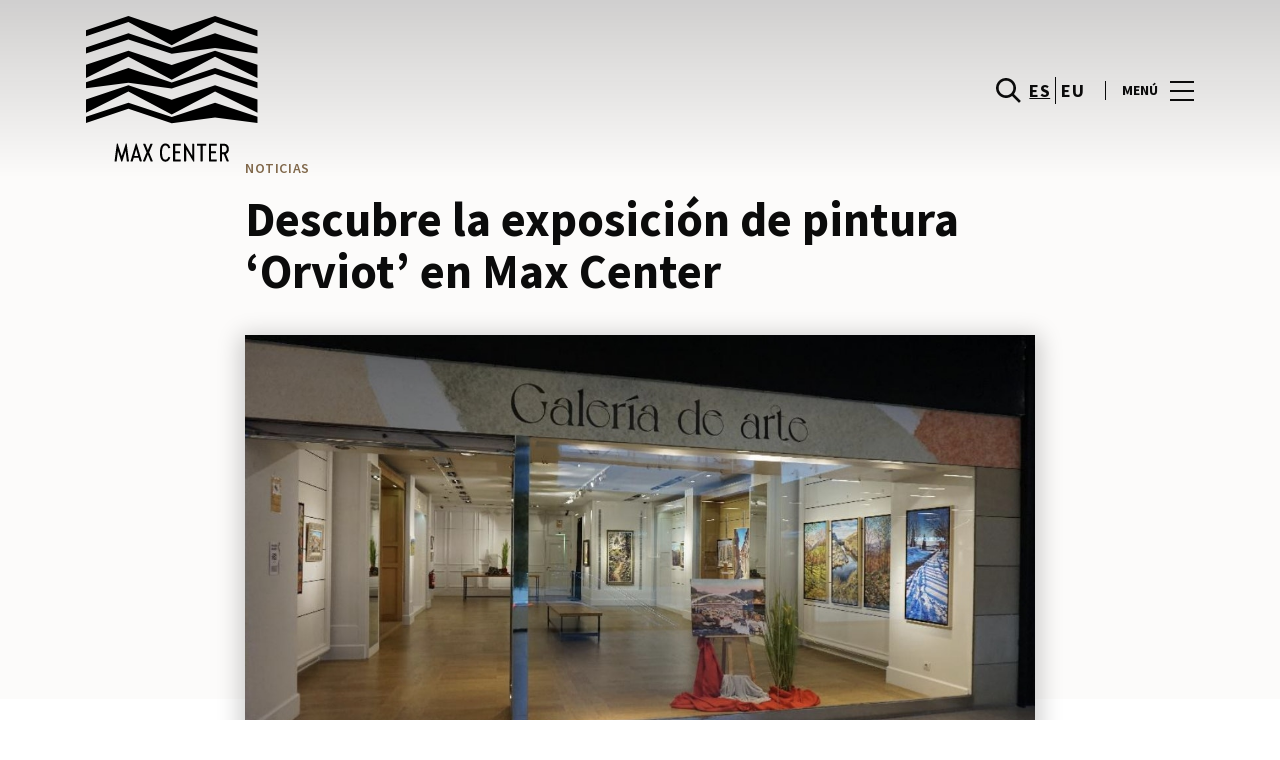

--- FILE ---
content_type: text/html; charset=UTF-8
request_url: https://www.maxcenter.com/lifestyle/blog-moda-noticias/descubre-la-exposicion-de-pintura-orviot-en-max-center/
body_size: 1841
content:
<!DOCTYPE html>
<html lang="en">
<head>
    <meta charset="utf-8">
    <meta name="viewport" content="width=device-width, initial-scale=1">
    <title></title>
    <style>
        body {
            font-family: "Arial";
        }
    </style>
    <script type="text/javascript">
    window.awsWafCookieDomainList = [];
    window.gokuProps = {
"key":"AQIDAHjcYu/GjX+QlghicBgQ/[base64]",
          "iv":"D549lQAf+QAABZMq",
          "context":"cfD5AtGDOafyGbPPsQzy/wNT+T6G1HeVCp6ETtKJvQCfDvAA9dMbK/BGjS3sBOi8nA/StjdCmTuV+V2Leat0V3Jh8DxmcSzhIaC/onpfTBPSz/idPxKBQbIuK/Mveh2uPL5E7f12ly67j7GRXzddvtWNMeFRj9FMakyr3UnDNkHSxVtFyzni/aXByZUYypink5V/bSyMn7+K9gPBPDfzndyrYixwQ6J+LZwg5jQ2SOgu5mAzgcIMjb8Wt85xZ1hQ2eRbUHjeQYehS3bCL9IcOC/LsI09KMqZdIkXFnAWusI0c+9iLv7IjSBXTwipIvsdYnNXJPY50tK5JVTX2DFlHY3zUIp1YP0PQ13NTaRZlBVaSUoStJSZUPf6vUWHoQ=="
};
    </script>
    <script src="https://23073214e99f.82e16d3f.us-east-2.token.awswaf.com/23073214e99f/578fac5a6db9/e919c41c1779/challenge.js"></script>
</head>
<body>
    <div id="challenge-container"></div>
    <script type="text/javascript">
        AwsWafIntegration.saveReferrer();
        AwsWafIntegration.checkForceRefresh().then((forceRefresh) => {
            if (forceRefresh) {
                AwsWafIntegration.forceRefreshToken().then(() => {
                    window.location.reload(true);
                });
            } else {
                AwsWafIntegration.getToken().then(() => {
                    window.location.reload(true);
                });
            }
        });
    </script>
    <noscript>
        <h1>JavaScript is disabled</h1>
        In order to continue, we need to verify that you're not a robot.
        This requires JavaScript. Enable JavaScript and then reload the page.
    </noscript>
</body>
</html>

--- FILE ---
content_type: text/html; charset=UTF-8
request_url: https://www.maxcenter.com/lifestyle/blog-moda-noticias/descubre-la-exposicion-de-pintura-orviot-en-max-center/
body_size: 13511
content:
<!DOCTYPE html>
<html lang="es-ES">
	<head>
		<meta charset="UTF-8">
		<!-- <meta name="viewport" content="width=device-width, initial-scale=1.0, maximum-scale=1.0, user-scalable=no"> -->
		<meta name="viewport" content="width=device-width, initial-scale=1">

		<meta name='robots' content='index, follow, max-image-preview:large, max-snippet:-1, max-video-preview:-1' />
	<style>img:is([sizes="auto" i], [sizes^="auto," i]) { contain-intrinsic-size: 3000px 1500px }</style>
	
	<!-- This site is optimized with the Yoast SEO plugin v26.2 - https://yoast.com/wordpress/plugins/seo/ -->
	<title>Descubre la exposición de pintura &#039;Orviot&#039; en Max Center | MaxCenter</title>
	<link rel="canonical" href="https://www.maxcenter.com/lifestyle/blog-moda-noticias/descubre-la-exposicion-de-pintura-orviot-en-max-center/" />
	<meta property="og:locale" content="es_ES" />
	<meta property="og:type" content="article" />
	<meta property="og:title" content="Descubre la exposición de pintura &#039;Orviot&#039; en Max Center | MaxCenter" />
	<meta property="og:description" content="¡Cuántas cosas se pueden hacer en Max Center! Cada vez que cruzamos la entrada nos sorprende. Lo hacen nuestras tiendas,..." />
	<meta property="og:url" content="https://www.maxcenter.com/lifestyle/blog-moda-noticias/descubre-la-exposicion-de-pintura-orviot-en-max-center/" />
	<meta property="og:site_name" content="MaxCenter" />
	<meta property="article:modified_time" content="2022-04-06T18:00:16+00:00" />
	<meta property="og:image" content="https://www.maxcenter.com/wp-content/uploads/sites/31/2022/04/captura-de-pantalla-2022-04-06-a-las-19-27-50.png" />
	<meta property="og:image:width" content="1198" />
	<meta property="og:image:height" content="798" />
	<meta property="og:image:type" content="image/png" />
	<meta name="twitter:card" content="summary_large_image" />
	<meta name="twitter:label1" content="Est. reading time" />
	<meta name="twitter:data1" content="2 minutos" />
	<script type="application/ld+json" class="yoast-schema-graph">{"@context":"https://schema.org","@graph":[{"@type":"WebPage","@id":"https://www.maxcenter.com/lifestyle/blog-moda-noticias/descubre-la-exposicion-de-pintura-orviot-en-max-center/","url":"https://www.maxcenter.com/lifestyle/blog-moda-noticias/descubre-la-exposicion-de-pintura-orviot-en-max-center/","name":"Descubre la exposición de pintura 'Orviot' en Max Center | MaxCenter","isPartOf":{"@id":"https://www.maxcenter.com/#website"},"primaryImageOfPage":{"@id":"https://www.maxcenter.com/lifestyle/blog-moda-noticias/descubre-la-exposicion-de-pintura-orviot-en-max-center/#primaryimage"},"image":{"@id":"https://www.maxcenter.com/lifestyle/blog-moda-noticias/descubre-la-exposicion-de-pintura-orviot-en-max-center/#primaryimage"},"thumbnailUrl":"https://www.maxcenter.com/wp-content/uploads/sites/31/2022/04/captura-de-pantalla-2022-04-06-a-las-19-27-50.png","datePublished":"2022-04-06T17:59:43+00:00","dateModified":"2022-04-06T18:00:16+00:00","breadcrumb":{"@id":"https://www.maxcenter.com/lifestyle/blog-moda-noticias/descubre-la-exposicion-de-pintura-orviot-en-max-center/#breadcrumb"},"inLanguage":"es","potentialAction":[{"@type":"ReadAction","target":["https://www.maxcenter.com/lifestyle/blog-moda-noticias/descubre-la-exposicion-de-pintura-orviot-en-max-center/"]}]},{"@type":"ImageObject","inLanguage":"es","@id":"https://www.maxcenter.com/lifestyle/blog-moda-noticias/descubre-la-exposicion-de-pintura-orviot-en-max-center/#primaryimage","url":"https://www.maxcenter.com/wp-content/uploads/sites/31/2022/04/captura-de-pantalla-2022-04-06-a-las-19-27-50.png","contentUrl":"https://www.maxcenter.com/wp-content/uploads/sites/31/2022/04/captura-de-pantalla-2022-04-06-a-las-19-27-50.png","width":1198,"height":798},{"@type":"BreadcrumbList","@id":"https://www.maxcenter.com/lifestyle/blog-moda-noticias/descubre-la-exposicion-de-pintura-orviot-en-max-center/#breadcrumb","itemListElement":[{"@type":"ListItem","position":1,"name":"Home","item":"https://www.maxcenter.com/"},{"@type":"ListItem","position":2,"name":"Calendar Articles","item":"https://www.maxcenter.com/lifestyle/blog-moda-noticias/"},{"@type":"ListItem","position":3,"name":"Descubre la exposición de pintura &#8216;Orviot&#8217; en Max Center"}]},{"@type":"WebSite","@id":"https://www.maxcenter.com/#website","url":"https://www.maxcenter.com/","name":"MaxCenter","description":"","potentialAction":[{"@type":"SearchAction","target":{"@type":"EntryPoint","urlTemplate":"https://www.maxcenter.com/?s={search_term_string}"},"query-input":{"@type":"PropertyValueSpecification","valueRequired":true,"valueName":"search_term_string"}}],"inLanguage":"es"}]}</script>
	<!-- / Yoast SEO plugin. -->


<link rel='dns-prefetch' href='//www.google.com' />
<link rel='dns-prefetch' href='//cdnjs.cloudflare.com' />
<link rel="alternate" type="application/rss+xml" title="MaxCenter &raquo; Feed" href="https://www.maxcenter.com/feed/" />
<link rel="alternate" type="application/rss+xml" title="MaxCenter &raquo; Feed de los comentarios" href="https://www.maxcenter.com/comments/feed/" />
<link rel='stylesheet' id='sbi_styles-css' href='https://www.maxcenter.com/wp-content/plugins/instagram-feed-pro/css/sbi-styles.min.css?ver=6.4' type='text/css' media='all' />
<link rel='stylesheet' id='wp-block-library-css' href='https://www.maxcenter.com/wp-includes/css/dist/block-library/style.min.css?ver=6.8.3' type='text/css' media='all' />
<style id='classic-theme-styles-inline-css' type='text/css'>
/*! This file is auto-generated */
.wp-block-button__link{color:#fff;background-color:#32373c;border-radius:9999px;box-shadow:none;text-decoration:none;padding:calc(.667em + 2px) calc(1.333em + 2px);font-size:1.125em}.wp-block-file__button{background:#32373c;color:#fff;text-decoration:none}
</style>
<style id='global-styles-inline-css' type='text/css'>
:root{--wp--preset--aspect-ratio--square: 1;--wp--preset--aspect-ratio--4-3: 4/3;--wp--preset--aspect-ratio--3-4: 3/4;--wp--preset--aspect-ratio--3-2: 3/2;--wp--preset--aspect-ratio--2-3: 2/3;--wp--preset--aspect-ratio--16-9: 16/9;--wp--preset--aspect-ratio--9-16: 9/16;--wp--preset--color--black: #000000;--wp--preset--color--cyan-bluish-gray: #abb8c3;--wp--preset--color--white: #ffffff;--wp--preset--color--pale-pink: #f78da7;--wp--preset--color--vivid-red: #cf2e2e;--wp--preset--color--luminous-vivid-orange: #ff6900;--wp--preset--color--luminous-vivid-amber: #fcb900;--wp--preset--color--light-green-cyan: #7bdcb5;--wp--preset--color--vivid-green-cyan: #00d084;--wp--preset--color--pale-cyan-blue: #8ed1fc;--wp--preset--color--vivid-cyan-blue: #0693e3;--wp--preset--color--vivid-purple: #9b51e0;--wp--preset--gradient--vivid-cyan-blue-to-vivid-purple: linear-gradient(135deg,rgba(6,147,227,1) 0%,rgb(155,81,224) 100%);--wp--preset--gradient--light-green-cyan-to-vivid-green-cyan: linear-gradient(135deg,rgb(122,220,180) 0%,rgb(0,208,130) 100%);--wp--preset--gradient--luminous-vivid-amber-to-luminous-vivid-orange: linear-gradient(135deg,rgba(252,185,0,1) 0%,rgba(255,105,0,1) 100%);--wp--preset--gradient--luminous-vivid-orange-to-vivid-red: linear-gradient(135deg,rgba(255,105,0,1) 0%,rgb(207,46,46) 100%);--wp--preset--gradient--very-light-gray-to-cyan-bluish-gray: linear-gradient(135deg,rgb(238,238,238) 0%,rgb(169,184,195) 100%);--wp--preset--gradient--cool-to-warm-spectrum: linear-gradient(135deg,rgb(74,234,220) 0%,rgb(151,120,209) 20%,rgb(207,42,186) 40%,rgb(238,44,130) 60%,rgb(251,105,98) 80%,rgb(254,248,76) 100%);--wp--preset--gradient--blush-light-purple: linear-gradient(135deg,rgb(255,206,236) 0%,rgb(152,150,240) 100%);--wp--preset--gradient--blush-bordeaux: linear-gradient(135deg,rgb(254,205,165) 0%,rgb(254,45,45) 50%,rgb(107,0,62) 100%);--wp--preset--gradient--luminous-dusk: linear-gradient(135deg,rgb(255,203,112) 0%,rgb(199,81,192) 50%,rgb(65,88,208) 100%);--wp--preset--gradient--pale-ocean: linear-gradient(135deg,rgb(255,245,203) 0%,rgb(182,227,212) 50%,rgb(51,167,181) 100%);--wp--preset--gradient--electric-grass: linear-gradient(135deg,rgb(202,248,128) 0%,rgb(113,206,126) 100%);--wp--preset--gradient--midnight: linear-gradient(135deg,rgb(2,3,129) 0%,rgb(40,116,252) 100%);--wp--preset--font-size--small: 13px;--wp--preset--font-size--medium: 20px;--wp--preset--font-size--large: 36px;--wp--preset--font-size--x-large: 42px;--wp--preset--spacing--20: 0.44rem;--wp--preset--spacing--30: 0.67rem;--wp--preset--spacing--40: 1rem;--wp--preset--spacing--50: 1.5rem;--wp--preset--spacing--60: 2.25rem;--wp--preset--spacing--70: 3.38rem;--wp--preset--spacing--80: 5.06rem;--wp--preset--shadow--natural: 6px 6px 9px rgba(0, 0, 0, 0.2);--wp--preset--shadow--deep: 12px 12px 50px rgba(0, 0, 0, 0.4);--wp--preset--shadow--sharp: 6px 6px 0px rgba(0, 0, 0, 0.2);--wp--preset--shadow--outlined: 6px 6px 0px -3px rgba(255, 255, 255, 1), 6px 6px rgba(0, 0, 0, 1);--wp--preset--shadow--crisp: 6px 6px 0px rgba(0, 0, 0, 1);}:where(.is-layout-flex){gap: 0.5em;}:where(.is-layout-grid){gap: 0.5em;}body .is-layout-flex{display: flex;}.is-layout-flex{flex-wrap: wrap;align-items: center;}.is-layout-flex > :is(*, div){margin: 0;}body .is-layout-grid{display: grid;}.is-layout-grid > :is(*, div){margin: 0;}:where(.wp-block-columns.is-layout-flex){gap: 2em;}:where(.wp-block-columns.is-layout-grid){gap: 2em;}:where(.wp-block-post-template.is-layout-flex){gap: 1.25em;}:where(.wp-block-post-template.is-layout-grid){gap: 1.25em;}.has-black-color{color: var(--wp--preset--color--black) !important;}.has-cyan-bluish-gray-color{color: var(--wp--preset--color--cyan-bluish-gray) !important;}.has-white-color{color: var(--wp--preset--color--white) !important;}.has-pale-pink-color{color: var(--wp--preset--color--pale-pink) !important;}.has-vivid-red-color{color: var(--wp--preset--color--vivid-red) !important;}.has-luminous-vivid-orange-color{color: var(--wp--preset--color--luminous-vivid-orange) !important;}.has-luminous-vivid-amber-color{color: var(--wp--preset--color--luminous-vivid-amber) !important;}.has-light-green-cyan-color{color: var(--wp--preset--color--light-green-cyan) !important;}.has-vivid-green-cyan-color{color: var(--wp--preset--color--vivid-green-cyan) !important;}.has-pale-cyan-blue-color{color: var(--wp--preset--color--pale-cyan-blue) !important;}.has-vivid-cyan-blue-color{color: var(--wp--preset--color--vivid-cyan-blue) !important;}.has-vivid-purple-color{color: var(--wp--preset--color--vivid-purple) !important;}.has-black-background-color{background-color: var(--wp--preset--color--black) !important;}.has-cyan-bluish-gray-background-color{background-color: var(--wp--preset--color--cyan-bluish-gray) !important;}.has-white-background-color{background-color: var(--wp--preset--color--white) !important;}.has-pale-pink-background-color{background-color: var(--wp--preset--color--pale-pink) !important;}.has-vivid-red-background-color{background-color: var(--wp--preset--color--vivid-red) !important;}.has-luminous-vivid-orange-background-color{background-color: var(--wp--preset--color--luminous-vivid-orange) !important;}.has-luminous-vivid-amber-background-color{background-color: var(--wp--preset--color--luminous-vivid-amber) !important;}.has-light-green-cyan-background-color{background-color: var(--wp--preset--color--light-green-cyan) !important;}.has-vivid-green-cyan-background-color{background-color: var(--wp--preset--color--vivid-green-cyan) !important;}.has-pale-cyan-blue-background-color{background-color: var(--wp--preset--color--pale-cyan-blue) !important;}.has-vivid-cyan-blue-background-color{background-color: var(--wp--preset--color--vivid-cyan-blue) !important;}.has-vivid-purple-background-color{background-color: var(--wp--preset--color--vivid-purple) !important;}.has-black-border-color{border-color: var(--wp--preset--color--black) !important;}.has-cyan-bluish-gray-border-color{border-color: var(--wp--preset--color--cyan-bluish-gray) !important;}.has-white-border-color{border-color: var(--wp--preset--color--white) !important;}.has-pale-pink-border-color{border-color: var(--wp--preset--color--pale-pink) !important;}.has-vivid-red-border-color{border-color: var(--wp--preset--color--vivid-red) !important;}.has-luminous-vivid-orange-border-color{border-color: var(--wp--preset--color--luminous-vivid-orange) !important;}.has-luminous-vivid-amber-border-color{border-color: var(--wp--preset--color--luminous-vivid-amber) !important;}.has-light-green-cyan-border-color{border-color: var(--wp--preset--color--light-green-cyan) !important;}.has-vivid-green-cyan-border-color{border-color: var(--wp--preset--color--vivid-green-cyan) !important;}.has-pale-cyan-blue-border-color{border-color: var(--wp--preset--color--pale-cyan-blue) !important;}.has-vivid-cyan-blue-border-color{border-color: var(--wp--preset--color--vivid-cyan-blue) !important;}.has-vivid-purple-border-color{border-color: var(--wp--preset--color--vivid-purple) !important;}.has-vivid-cyan-blue-to-vivid-purple-gradient-background{background: var(--wp--preset--gradient--vivid-cyan-blue-to-vivid-purple) !important;}.has-light-green-cyan-to-vivid-green-cyan-gradient-background{background: var(--wp--preset--gradient--light-green-cyan-to-vivid-green-cyan) !important;}.has-luminous-vivid-amber-to-luminous-vivid-orange-gradient-background{background: var(--wp--preset--gradient--luminous-vivid-amber-to-luminous-vivid-orange) !important;}.has-luminous-vivid-orange-to-vivid-red-gradient-background{background: var(--wp--preset--gradient--luminous-vivid-orange-to-vivid-red) !important;}.has-very-light-gray-to-cyan-bluish-gray-gradient-background{background: var(--wp--preset--gradient--very-light-gray-to-cyan-bluish-gray) !important;}.has-cool-to-warm-spectrum-gradient-background{background: var(--wp--preset--gradient--cool-to-warm-spectrum) !important;}.has-blush-light-purple-gradient-background{background: var(--wp--preset--gradient--blush-light-purple) !important;}.has-blush-bordeaux-gradient-background{background: var(--wp--preset--gradient--blush-bordeaux) !important;}.has-luminous-dusk-gradient-background{background: var(--wp--preset--gradient--luminous-dusk) !important;}.has-pale-ocean-gradient-background{background: var(--wp--preset--gradient--pale-ocean) !important;}.has-electric-grass-gradient-background{background: var(--wp--preset--gradient--electric-grass) !important;}.has-midnight-gradient-background{background: var(--wp--preset--gradient--midnight) !important;}.has-small-font-size{font-size: var(--wp--preset--font-size--small) !important;}.has-medium-font-size{font-size: var(--wp--preset--font-size--medium) !important;}.has-large-font-size{font-size: var(--wp--preset--font-size--large) !important;}.has-x-large-font-size{font-size: var(--wp--preset--font-size--x-large) !important;}
:where(.wp-block-post-template.is-layout-flex){gap: 1.25em;}:where(.wp-block-post-template.is-layout-grid){gap: 1.25em;}
:where(.wp-block-columns.is-layout-flex){gap: 2em;}:where(.wp-block-columns.is-layout-grid){gap: 2em;}
:root :where(.wp-block-pullquote){font-size: 1.5em;line-height: 1.6;}
</style>
<link rel='stylesheet' id='sierra-products-css' href='https://www.maxcenter.com/wp-content/plugins/sierra-products/public/css/products-public.css?ver=2.4.0' type='text/css' media='all' />
<link rel='stylesheet' id='sonae-styles-css' href='https://www.maxcenter.com/wp-content/themes/sonae-sierra/dist/css/main-1f4ed662b6.min.css' type='text/css' media='' />
<link rel='stylesheet' id='video-conferencing-with-zoom-api-css' href='https://www.maxcenter.com/wp-content/plugins/video-conferencing-with-zoom-api/assets/public/css/style.min.css?ver=4.6.5' type='text/css' media='all' />
<script type="text/javascript">var SierraAPI = {"root":"https:\/\/www.maxcenter.com\/wp-json","nonce":"7dcccbd8df","language":"es"};</script><script type="text/javascript" src="https://www.maxcenter.com/wp-includes/js/jquery/jquery.min.js?ver=3.7.1" id="jquery-core-js"></script>
<script type="text/javascript" src="https://www.maxcenter.com/wp-includes/js/jquery/jquery-migrate.min.js?ver=3.4.1" id="jquery-migrate-js"></script>
<link rel="https://api.w.org/" href="https://www.maxcenter.com/wp-json/" /><link rel="alternate" title="JSON" type="application/json" href="https://www.maxcenter.com/wp-json/wp/v2/sc_article/82831" /><link rel="EditURI" type="application/rsd+xml" title="RSD" href="https://www.maxcenter.com/xmlrpc.php?rsd" />
<meta name="generator" content="WordPress 6.8.3" />
<link rel='shortlink' href='https://www.maxcenter.com/?p=82831' />
<link rel="alternate" title="oEmbed (JSON)" type="application/json+oembed" href="https://www.maxcenter.com/wp-json/oembed/1.0/embed?url=https%3A%2F%2Fwww.maxcenter.com%2Flifestyle%2Fblog-moda-noticias%2Fdescubre-la-exposicion-de-pintura-orviot-en-max-center%2F" />
<link rel="alternate" title="oEmbed (XML)" type="text/xml+oembed" href="https://www.maxcenter.com/wp-json/oembed/1.0/embed?url=https%3A%2F%2Fwww.maxcenter.com%2Flifestyle%2Fblog-moda-noticias%2Fdescubre-la-exposicion-de-pintura-orviot-en-max-center%2F&#038;format=xml" />

<!--BEGIN: TRACKING CODE MANAGER (v2.5.0) BY INTELLYWP.COM IN HEAD//-->
<!-- Matomo -->
<script type="text/javascript">
  var _paq = window._paq = window._paq || [];
  /* tracker methods like "setCustomDimension" should be called before "trackPageView" */
  // Call disableCookies before calling trackPageView 
  _paq.push(['disableCookies']);
  _paq.push(['trackPageView']);
  _paq.push(['enableLinkTracking']);
  (function() {
    var u="https://www.maxcenter.com/matomo/";
    _paq.push(['setTrackerUrl', u+'matomo.php']);
    _paq.push(['setSiteId', '27']);
    /* Sierra Piwik */
    var secondaryTrackerUrl = 'https://s.sonaesierra.info/piwik.php';
    var secondaryWebsiteId = 31;
    _paq.push(['addTracker', secondaryTrackerUrl, secondaryWebsiteId]);
    /* END Sierra Piwik */
    var d=document, g=d.createElement('script'), s=d.getElementsByTagName('script')[0];
    g.type='text/javascript'; g.async=true; g.src='//www.maxcenter.com/matomo/matomo.js'; s.parentNode.insertBefore(g,s);
  })();
</script>
<!-- End Matomo Code -->
<!-- Google Consent Mode -->
<script>
    window.dataLayer = window.dataLayer || [];
    function gtag() {
        dataLayer.push(arguments);
    }
    gtag("consent", "default", {
        ad_storage: "denied",
        analytics_storage: "denied",
        functionality_storage: "denied",
        personalization_storage: "denied",
        security_storage: "granted",
        wait_for_update: 500,
    });
    gtag("set", "ads_data_redaction", true);
</script>
<!-- End Google Consent Mode -->

<!-- Google Tag Manager -->
<script>(function(w,d,s,l,i){w[l]=w[l]||[];w[l].push({'gtm.start':
new Date().getTime(),event:'gtm.js'});var f=d.getElementsByTagName(s)[0],
j=d.createElement(s),dl=l!='dataLayer'?'&l='+l:'';j.async=true;j.src=
'https://www.googletagmanager.com/gtm.js?id='+i+dl;f.parentNode.insertBefore(j,f);
})(window,document,'script','dataLayer','GTM-5FMKTDP');</script>
<!-- End Google Tag Manager -->
<!--END: https://wordpress.org/plugins/tracking-code-manager IN HEAD//--><style>
					:root {
						--shopping-color: #836a4c;
						--shopping-logo: url("https://www.maxcenter.com/wp-content/uploads/sites/31/2023/09/max-center.svg");
						--shopping-logo-dark: url("https://www.maxcenter.com/wp-content/uploads/sites/31/2023/09/max-center.svg");
						--shopping-logo-filter: invert(1);
						
					}
				</style><script id="Cookiebot" src="https://consent.cookiebot.com/uc.js" data-cbid="59ca6869-497a-474a-b351-25478a3187d0" data-blockingmode="auto" type="text/javascript"></script>      <meta name="onesignal" content="wordpress-plugin"/>
            <script>

      window.OneSignalDeferred = window.OneSignalDeferred || [];

      OneSignalDeferred.push(function(OneSignal) {
        var oneSignal_options = {};
        window._oneSignalInitOptions = oneSignal_options;

        oneSignal_options['serviceWorkerParam'] = { scope: '/' };
oneSignal_options['serviceWorkerPath'] = 'OneSignalSDKWorker.js.php';

        OneSignal.Notifications.setDefaultUrl("https://www.maxcenter.com");

        oneSignal_options['wordpress'] = true;
oneSignal_options['appId'] = 'a847bdf3-c569-4191-b2c9-a679517908e1';
oneSignal_options['allowLocalhostAsSecureOrigin'] = true;
oneSignal_options['welcomeNotification'] = { };
oneSignal_options['welcomeNotification']['title'] = "Max Center";
oneSignal_options['welcomeNotification']['message'] = "¡Bienvenido! Permanezca atento, compartiremos todas las noticias de Max Center.";
oneSignal_options['path'] = "https://www.maxcenter.com/wp-content/plugins/onesignal-free-web-push-notifications/sdk_files/";
oneSignal_options['safari_web_id'] = "web.onesignal.auto.18f55e14-9585-4855-a0ee-ea6515e10e22";
oneSignal_options['promptOptions'] = { };
oneSignal_options['promptOptions']['actionMessage'] = "Le gustaría recibir todas las noticias sobre el Max Center?";
oneSignal_options['promptOptions']['acceptButtonText'] = "Si, acepto";
oneSignal_options['promptOptions']['cancelButtonText'] = "No, gracias";
              OneSignal.init(window._oneSignalInitOptions);
              OneSignal.Slidedown.promptPush()      });

      function documentInitOneSignal() {
        var oneSignal_elements = document.getElementsByClassName("OneSignal-prompt");

        var oneSignalLinkClickHandler = function(event) { OneSignal.Notifications.requestPermission(); event.preventDefault(); };        for(var i = 0; i < oneSignal_elements.length; i++)
          oneSignal_elements[i].addEventListener('click', oneSignalLinkClickHandler, false);
      }

      if (document.readyState === 'complete') {
           documentInitOneSignal();
      }
      else {
           window.addEventListener("load", function(event){
               documentInitOneSignal();
          });
      }
    </script>
<link rel="icon" href="https://www.maxcenter.com/wp-content/uploads/sites/31/2021/12/mc-logo2021-nuevo-95x95.png" sizes="32x32" />
<link rel="icon" href="https://www.maxcenter.com/wp-content/uploads/sites/31/2021/12/mc-logo2021-nuevo-300x300.png" sizes="192x192" />
<link rel="apple-touch-icon" href="https://www.maxcenter.com/wp-content/uploads/sites/31/2021/12/mc-logo2021-nuevo-300x300.png" />
<meta name="msapplication-TileImage" content="https://www.maxcenter.com/wp-content/uploads/sites/31/2021/12/mc-logo2021-nuevo-300x300.png" />
	</head>

	<body class="wp-singular sc_article-template-default single single-sc_article postid-82831 wp-theme-sonae-sierra shopping-logo-xl cookiebot-loading theme">
		
		<div class="cookie-bot-layer js-cookie-bot-layer"></div>		
<header class="header-wrapper">
		<div class="qr-notification d-none" id="js-qr-notification" >
	<div class="container">
		<div class="qr-notification__content">
			<a href="#" class="qr-notification__item" id="js-qr-cookie-link">
				<i class="icon icon--g-location-white"></i>
				<span id="js-qr-cookie-message"></span>
			</a>
			<button type="button" class="qr-notification__item" id="js-qr-cookie-remove">
				<i class="icon icon--g-close icon--invert"></i>
			</button>
		</div>
	</div>
</div>

	<div id="js-header" class="header" >
		<div class="header__nav container">
			<a href="https://www.maxcenter.com/" class="header__logo" aria-label="logo"></a>

			<div class="header__menu">
				<div class="header__items" id="js-menu-items">
					<div class="header__item js-modal-open d-none d-md-flex" data-modal="#modal-search">
						<i class="icon icon--g-search"></i>
					</div>

					<!-- <a href="#" class="header__item">
						<i class="icon icon--g-cart"></i>
					</a> -->

					
					<div class="header__item d-none d-md-flex" data-js="aside" data-target="#bookings-aside" style="display: none!important;">
						<i class="icon icon--g-book"></i>
						<div class="states states--error d-none" data-booking="quantity"></div>
											</div>

												<div class="header__item">
								<a class="lang active" href="https://www.maxcenter.com/lifestyle/blog-moda-noticias/descubre-la-exposicion-de-pintura-orviot-en-max-center/">es</a><a class="lang" href="https://www.maxcenter.com/eu/">eu</a>							</div>
											</div>

				<button class="header__btn d-none d-md-flex" id="js-menu-btn" type="button">
					<div class="header__title">Menú</div>
					<div class="header__toggle">
						<span></span>
						<span></span>
						<span></span>
					</div>
				</button>
			</div>
		</div>

		
<div class="aside" id="js-aside">
	<a href="https://www.maxcenter.com/" class="aside__logo" aria-label="Logo"></a>
	<div class="aside__page">Descubre la exposición de pintura &#8216;Orviot&#8217; en Max Center</div>

	<div class="aside__container" id="js-aside-container">
		<nav id="js-menu-aside" class="menu-aside"><ul id="menu-primary-navigation-es" class="menu"><li id="menu-item-70757" class="menu-item menu-item-type-custom menu-item-object-custom menu-item-has-children menu-item-70757"><a href="https://www.maxcenter.com/visitar/">Visitar<span class="expand"></span></a>
<ul class="sub-menu">
	<li id="menu-item-85252" class="menu-item menu-item-type-custom menu-item-object-custom menu-item-85252"><a href="https://www.maxcenter.com/mapa/#/">Mapa</a></li>
	<li id="menu-item-85253" class="menu-item menu-item-type-custom menu-item-object-custom menu-item-85253"><a href="https://www.maxcenter.com/horario/">Horario</a></li>
	<li id="menu-item-85251" class="menu-item menu-item-type-custom menu-item-object-custom menu-item-85251"><a href="https://www.maxcenter.com/contactos/">Contactos</a></li>
	<li id="menu-item-85254" class="menu-item menu-item-type-custom menu-item-object-custom menu-item-85254"><a href="https://www.maxcenter.com/servicios/">Servicios</a></li>
	<li id="menu-item-88211" class="menu-item menu-item-type-custom menu-item-object-custom menu-item-88211"><a href="https://www.maxcenter.com/visita-virtual/">Visita Virtual 360º</a></li>
</ul>
</li>
<li id="menu-item-32" class="menu-item menu-item-type-custom menu-item-object-custom menu-item-32"><a href="/store/">Tiendas</a></li>
<li id="menu-item-70759" class="menu-item menu-item-type-custom menu-item-object-custom menu-item-70759"><a href="https://www.maxcenter.com/restaurantes/">Restaurantes</a></li>
<li id="menu-item-85250" class="menu-item menu-item-type-custom menu-item-object-custom menu-item-85250"><a href="https://www.maxcenter.com/lifestyle/events/">Agenda Cultural</a></li>
<li id="menu-item-85249" class="menu-item menu-item-type-custom menu-item-object-custom menu-item-has-children menu-item-85249"><a>Inspiración<span class="expand"></span></a>
<ul class="sub-menu">
	<li id="menu-item-14272" class="menu-item menu-item-type-custom menu-item-object-custom menu-item-14272"><a href="/lifestyle/articles/">Blog</a></li>
	<li id="menu-item-22162" class="menu-item menu-item-type-custom menu-item-object-custom menu-item-22162"><a href="/fashion/articles/">Moda</a></li>
</ul>
</li>
<li id="menu-item-87778" class="menu-item menu-item-type-custom menu-item-object-custom menu-item-has-children menu-item-87778"><a>Sostenibilidad<span class="expand"></span></a>
<ul class="sub-menu">
	<li id="menu-item-90284" class="menu-item menu-item-type-custom menu-item-object-custom menu-item-90284"><a href="https://www.maxcenter.com/sostenibilidad/">Nuestra Misión</a></li>
	<li id="menu-item-90285" class="menu-item menu-item-type-custom menu-item-object-custom menu-item-90285"><a href="https://www.maxcenter.com/planeta/">Cuidamos el Planeta</a></li>
	<li id="menu-item-90286" class="menu-item menu-item-type-custom menu-item-object-custom menu-item-90286"><a href="https://www.maxcenter.com/personas/">Desarrollo de las Personas</a></li>
</ul>
</li>
<li id="menu-item-90701" class="menu-item menu-item-type-post_type menu-item-object-page menu-item-90701"><a href="https://www.maxcenter.com/navidad-2025-en-max-center/">Navidad</a></li>
</ul></nav>	</div>

			<div class="aside__item" id="js-aside-social">
			<div class="aside__title">
				Redes Sociales			</div>

			<ul id="menu-social-menu" class="menu-social"><li id="menu-item-33" class="facebook menu-item menu-item-type-custom menu-item-object-custom menu-item-33"><a target="_blank" href="https://www.facebook.com/centromaxcenter">Facebook<span class="icon icon--facebook"></span></a></li>
<li id="menu-item-34" class="twitter menu-item menu-item-type-custom menu-item-object-custom menu-item-34"><a target="_blank" href="https://twitter.com/centroMaxCenter">Twitter<span class="icon icon--twitter-x"></span></a></li>
<li id="menu-item-35" class="instagram menu-item menu-item-type-custom menu-item-object-custom menu-item-35"><a target="_blank" href="https://www.instagram.com/centromaxcenter/">Instagram<span class="icon icon--instagram"></span></a></li>
</ul>		</div>
	
	<div class="aside__footer">
					<ul class="menu-lang">
				<li class="menu-lang__item active">
							<a href="https://www.maxcenter.com/lifestyle/blog-moda-noticias/descubre-la-exposicion-de-pintura-orviot-en-max-center/">es</a>
						</li><li class="menu-lang__item">
							<a href="https://www.maxcenter.com/eu/">eu</a>
						</li>			</ul>
			
		<!-- <a href="#" class="link">
			Iniciar sesión y registrarse		</a> -->

		<button class="aside__close" id="js-menu-close" type="button" aria-label="Close">
			<i class="icon icon--g-close"></i>
		</button>
	</div>

</div>

<div class="menu-overlay d-none" id="js-menu-overlay"></div>

		<div id="bookings-aside" class="aside aside--bookings" data-token="0af77a2f63">
	<button class="aside__close" data-aside="close" type="button" aria-label="Close">
		<i class="icon icon--g-close"></i>
	</button>

	<div class="aside__container">
		<div class="entry-label">Servicios</div>
		<div class="entry-title">Os seus serviços ativos</div>
		<div class="entry-excerpt">At velit ipsum lacus nullam quai. Nisi sagttis hatogue ramcs Vitac kto in ausue nalla ristes.</div>
		<div class="d-flex flex-column gap-3" data-bookings="list"></div>
	</div>

	<div class="aside__footer">
					<a href="https://www.maxcenter.com/account/services/" class="link d-none" data-bookings="view-bookings">Ver Todos os serviços</a>
							<a href="https://www.maxcenter.com/servicios/" class="link d-none" data-bookings="view-services">Ver Todos os serviços</a>
			</div>
</div>
<div class="menu-overlay d-none" data-target="#bookings-aside"></div>

			</div>
</header>

		<main class="main" role="main">

		<article class="entry">
			<div class="container">
				<div class="content-container">
					<div class="entry-header ">
			<div class="entry-label d-flex align-items-center gap-2">
			noticias		</div>
	
	<h1 class="entry-title">
		Descubre la exposición de pintura &#8216;Orviot&#8217; en Max Center	</h1>

	</div>

									</div>
			</div>

			
			<div class="entry-bg">
				<div class="container">
					<div class="content-container">
					<div class="entry-featured">
	<div class="entry-thumb">
			<img src="https://www.maxcenter.com/wp-content/uploads/sites/31/2022/04/captura-de-pantalla-2022-04-06-a-las-19-27-50.png" alt="">
		</div></div>
					</div>
				</div>
			</div>

			<div class="container">
				<div class="content-container">
											<div class="entry-content">
							<p>¡Cuántas cosas se pueden hacer en Max Center! Cada vez que cruzamos la entrada nos sorprende. Lo hacen nuestras tiendas, llenas de las nuevas tendencias; los restaurantes con algún plato que no habíamos probado hasta ahora y la cartelera con esa película que llevabas meses esperando. Cada experiencia en tu centro comercial favorito es muy diferente. Una vivencia que no tendrá nada que ver con las anteriores aún menos si nos adentramos en <strong>Max Art Center</strong>, la galería de arte, situada en la planta alta. El espacio de Barakaldo tiene muchas cosas en común con un museo: los lavabos, la cafetería, la tienda… ¡Y la galería de exposiciones! La última muestra que ha llegado a este maravilloso espacio es <strong>&#8216;Orviot&#8217;, de la mano de </strong><strong><span class="il">Iñaki</span> Ortiz</strong>, que estará disponible hasta el próximo 30 de abril.</p>
<p><a href="https://www.maxcenter.com/wp-content/uploads/sites/31/2022/04/captura-de-pantalla-2022-04-06-a-las-19-27-36.png"><img fetchpriority="high" decoding="async" class="aligncenter wp-image-82833" src="https://www.maxcenter.com/wp-content/uploads/sites/31/2022/04/captura-de-pantalla-2022-04-06-a-las-19-27-36-300x196.png" alt="La exposición 'Orviot'" width="406" height="265" srcset="https://www.maxcenter.com/wp-content/uploads/sites/31/2022/04/captura-de-pantalla-2022-04-06-a-las-19-27-36-300x196.png 300w, https://www.maxcenter.com/wp-content/uploads/sites/31/2022/04/captura-de-pantalla-2022-04-06-a-las-19-27-36-1024x669.png 1024w, https://www.maxcenter.com/wp-content/uploads/sites/31/2022/04/captura-de-pantalla-2022-04-06-a-las-19-27-36-768x502.png 768w, https://www.maxcenter.com/wp-content/uploads/sites/31/2022/04/captura-de-pantalla-2022-04-06-a-las-19-27-36-162x106.png 162w, https://www.maxcenter.com/wp-content/uploads/sites/31/2022/04/captura-de-pantalla-2022-04-06-a-las-19-27-36-360x235.png 360w, https://www.maxcenter.com/wp-content/uploads/sites/31/2022/04/captura-de-pantalla-2022-04-06-a-las-19-27-36-420x275.png 420w, https://www.maxcenter.com/wp-content/uploads/sites/31/2022/04/captura-de-pantalla-2022-04-06-a-las-19-27-36-200x131.png 200w, https://www.maxcenter.com/wp-content/uploads/sites/31/2022/04/captura-de-pantalla-2022-04-06-a-las-19-27-36-730x477.png 730w, https://www.maxcenter.com/wp-content/uploads/sites/31/2022/04/captura-de-pantalla-2022-04-06-a-las-19-27-36.png 1074w" sizes="(max-width: 406px) 100vw, 406px" /></a></p>
<p>Su temática principal son los paisajes, pero no las panorámicas grandiosas, sino las visiones cercanas de nuestro entorno. Paisajes en los que la naturaleza nos envuelve, o imágenes cotidianas: <strong>una mirada casual atrapada en un recodo soleado del camino</strong>, o una calle por la que hemos pasado cientos de veces, y cuya belleza, ignorada, nos sorprende, iluminada por una luz especial.</p>
<p><a href="https://www.maxcenter.com/wp-content/uploads/sites/31/2022/04/captura-de-pantalla-2022-04-06-a-las-19-27-15.png"><img decoding="async" class="aligncenter wp-image-82832" src="https://www.maxcenter.com/wp-content/uploads/sites/31/2022/04/captura-de-pantalla-2022-04-06-a-las-19-27-15-300x198.png" alt="La exposición 'Orviot'" width="416" height="275" srcset="https://www.maxcenter.com/wp-content/uploads/sites/31/2022/04/captura-de-pantalla-2022-04-06-a-las-19-27-15-300x198.png 300w, https://www.maxcenter.com/wp-content/uploads/sites/31/2022/04/captura-de-pantalla-2022-04-06-a-las-19-27-15-1024x675.png 1024w, https://www.maxcenter.com/wp-content/uploads/sites/31/2022/04/captura-de-pantalla-2022-04-06-a-las-19-27-15-768x506.png 768w, https://www.maxcenter.com/wp-content/uploads/sites/31/2022/04/captura-de-pantalla-2022-04-06-a-las-19-27-15-162x107.png 162w, https://www.maxcenter.com/wp-content/uploads/sites/31/2022/04/captura-de-pantalla-2022-04-06-a-las-19-27-15-360x237.png 360w, https://www.maxcenter.com/wp-content/uploads/sites/31/2022/04/captura-de-pantalla-2022-04-06-a-las-19-27-15-420x277.png 420w, https://www.maxcenter.com/wp-content/uploads/sites/31/2022/04/captura-de-pantalla-2022-04-06-a-las-19-27-15-200x132.png 200w, https://www.maxcenter.com/wp-content/uploads/sites/31/2022/04/captura-de-pantalla-2022-04-06-a-las-19-27-15-730x481.png 730w, https://www.maxcenter.com/wp-content/uploads/sites/31/2022/04/captura-de-pantalla-2022-04-06-a-las-19-27-15.png 1302w" sizes="(max-width: 416px) 100vw, 416px" /></a></p>
<p>En esta muestra podemos disfrutar también, de imágenes urbanas que nos trasladan a algunos rincones de Bilbao con sus <strong>gentes, edificios, parques</strong>… Es interesante el tratamiento de las escenas con una pincelada suelta y una riqueza de color que otorga de vida y personalidad cada obra.</p>
<p><a href="https://www.maxcenter.com/wp-content/uploads/sites/31/2022/04/captura-de-pantalla-2022-04-06-a-las-19-28-08.png"><img decoding="async" class="aligncenter wp-image-82835" src="https://www.maxcenter.com/wp-content/uploads/sites/31/2022/04/captura-de-pantalla-2022-04-06-a-las-19-28-08-300x198.png" alt="La exposición 'Orviot'" width="397" height="262" srcset="https://www.maxcenter.com/wp-content/uploads/sites/31/2022/04/captura-de-pantalla-2022-04-06-a-las-19-28-08-300x198.png 300w, https://www.maxcenter.com/wp-content/uploads/sites/31/2022/04/captura-de-pantalla-2022-04-06-a-las-19-28-08-1024x675.png 1024w, https://www.maxcenter.com/wp-content/uploads/sites/31/2022/04/captura-de-pantalla-2022-04-06-a-las-19-28-08-768x506.png 768w, https://www.maxcenter.com/wp-content/uploads/sites/31/2022/04/captura-de-pantalla-2022-04-06-a-las-19-28-08-162x107.png 162w, https://www.maxcenter.com/wp-content/uploads/sites/31/2022/04/captura-de-pantalla-2022-04-06-a-las-19-28-08-360x237.png 360w, https://www.maxcenter.com/wp-content/uploads/sites/31/2022/04/captura-de-pantalla-2022-04-06-a-las-19-28-08-420x277.png 420w, https://www.maxcenter.com/wp-content/uploads/sites/31/2022/04/captura-de-pantalla-2022-04-06-a-las-19-28-08-200x132.png 200w, https://www.maxcenter.com/wp-content/uploads/sites/31/2022/04/captura-de-pantalla-2022-04-06-a-las-19-28-08-730x481.png 730w, https://www.maxcenter.com/wp-content/uploads/sites/31/2022/04/captura-de-pantalla-2022-04-06-a-las-19-28-08.png 1214w" sizes="(max-width: 397px) 100vw, 397px" /></a></p>
<p>Con la pintura acrílica aplica los conocimientos adquiridos a lo largo de los años para crear obras de gran luminosidad, en las que el color es la base para atrapar la luz que nos revela el espacio y la profundidad, haciendo que nos sintamos invitados a entrar en el cuadro. <strong>No os perdáis este mundo de Orviot lleno de mensaje y expresividad donde se respiran ambientes de naturaleza plena y de la ciudad en la que la vida transcurre apaciblemente</strong>.</p>
						</div>
					
									</div>
			</div>

			
			<div class="container">
				<div class="content-container">
					
					<div class="entry-item">
	<div class="entry-subtitle">Publicación</div>
	<span>06 abril 2022</span>
</div>
<div class="entry-share"><div class="sharedaddy sd-sharing-enabled"><div class="robots-nocontent sd-block sd-social sd-social-icon sd-sharing"><h3 class="sd-title">Share this:</h3><div class="sd-content"><ul><li class="share-facebook"><a rel="nofollow noopener noreferrer"
				data-shared="sharing-facebook-82831"
				class="share-facebook sd-button share-icon no-text"
				href="https://www.maxcenter.com/lifestyle/blog-moda-noticias/descubre-la-exposicion-de-pintura-orviot-en-max-center/?share=facebook"
				target="_blank"
				aria-labelledby="sharing-facebook-82831"
				>
				<span id="sharing-facebook-82831" hidden>Click to share on Facebook (Opens in new window)</span>
				<span>Facebook</span>
			</a></li><li class="share-end"></li></ul></div></div></div></div>				</div>
			</div>
		</article>

	
	</main>

	
<div class="menu-mobile" id="js-menu-mobile">
	<a href="#" class="menu-mobile__item js-modal-open" data-modal="#modal-search" aria-label="search">
		<i class="icon icon--g-search-white"></i>
	</a>

	<a href="https://www.maxcenter.com/tiendas/" class="menu-mobile__item">
		<i class="icon icon--store icon--invert"></i>
	</a>

	<div class="header__item" data-js="aside" data-target="#bookings-aside">
		<i class="icon icon--g-book"></i>
		<div class="states states--error d-none" data-booking="quantity"></div>
	</div>

	
	<button class="menu-mobile__btn" id="js-menu-mobile-btn" aria-label="menu">
		<span></span>
		<span></span>
		<span></span>
	</button>
</div>

	<footer class="footer">
		<div class="container">
			<div class="footer__content">
				<div class="footer__divider">
					
<div class="row">
						<div class="col-md-12 col-lg-3">
						<div class="footer__item">
							<div class="footer__title">ATENCIÓN AL PÚBLICO MAX CENTER</div>
															
																	<div class="footer__text">
										<i class="icon icon--g-phone-white"></i>
										<a class="footer__contact" href="tel:(+34) 944 99 73 00">
											(+34) 944 99 73 00										</a>
									</div>
								
								
																																<div class="footer__text">
										<i class="icon icon--g-e-mail-white"></i>
										<a class="footer__contact" href="mailto:info@adm.maxcenter.com">
											info@adm.maxcenter.com										</a>
									</div>
								
								
								
																							
								
								
																	<div class="footer__text">
										<i class="icon icon--g-info-white"></i>
										Barrio Kareaga, K, s/n, 48903 Barakaldo, Bizkaia									</div>
																					</div>
					</div>
									<div class="col-md-12 col-lg-3">
						<div class="footer__item">
							<div class="footer__title">INFORMACIÓN SOBRE ALQUILER DE LOCALES</div>
															
																	<div class="footer__text">
										<i class="icon icon--g-phone-white"></i>
										<a class="footer__contact" href="tel:(+34) 915 75 89 86">
											(+34) 915 75 89 86										</a>
									</div>
								
								
																																<div class="footer__text">
										<i class="icon icon--g-e-mail-white"></i>
										<a class="footer__contact" href="mailto:comercialspain@sonaesierra.com">
											comercialspain@sonaesierra.com										</a>
									</div>
								
								
								
																							
								
																	<div class="footer__text">
										<i class="icon icon--g-external-link-white"></i>
										<a class="link link--sm link--white" href="https://www.sonaesierra.com/es/contactos-contacto/?area=Leasing&#038;country=ES&#038;asset=02i0900000Kuo0vAAB">
											Ver sitio web										</a>
									</div>
								
																					</div>
					</div>
									<div class="col-md-12 col-lg-3">
						<div class="footer__item">
							<div class="footer__title">Mall Activation</div>
															
								
								
																	<div class="footer__text">
										<i class="icon icon--g-info-white"></i>
										Espacios Temporales y Activaciones 									</div>
																							
																	<div class="footer__text">
										<i class="icon icon--g-phone-white"></i>
										<a class="footer__contact" href="tel:(+34) 91 5758986">
											(+34) 91 5758986										</a>
									</div>
								
								
																							
								
																	<div class="footer__text">
										<i class="icon icon--g-external-link-white"></i>
										<a class="link link--sm link--white" href="https://www.mallactivation.com/es/solicita-un-presupuesto-a-sonae-sierra/?country=ES&#038;asset=02i0900000Kuo0vAAB">
											Ver sitio web										</a>
									</div>
								
																					</div>
					</div>
				</div>
					<div class="d-lg-none">
						<div class="footer__item">
	<div class="footer__title">
		Redes Sociales	</div>

	<div class="footer__text">
		<ul id="menu-social-menu-1" class="menu-social"><li class="facebook menu-item menu-item-type-custom menu-item-object-custom menu-item-33"><a target="_blank" href="https://www.facebook.com/centromaxcenter">Facebook<span class="icon icon--facebook"></span></a></li>
<li class="twitter menu-item menu-item-type-custom menu-item-object-custom menu-item-34"><a target="_blank" href="https://twitter.com/centroMaxCenter">Twitter<span class="icon icon--twitter-x"></span></a></li>
<li class="instagram menu-item menu-item-type-custom menu-item-object-custom menu-item-35"><a target="_blank" href="https://www.instagram.com/centromaxcenter/">Instagram<span class="icon icon--instagram"></span></a></li>
</ul>	</div>
</div>
					</div>
				</div>

				<div class="footer__divider">
					<div class="row">
						<div class="col-12 col-lg-3">
															<div class="footer__item">
									<div class="menu-footer js-menu">
										<div class="footer__title menu-footer__dropdown js-menu-dropdown">
											Sobre el Centro										</div>
										<nav class="menu-footer__container"><ul id="menu-sobre-el-centro" class="menu"><li id="menu-item-85263" class="menu-item menu-item-type-custom menu-item-object-custom menu-item-85263"><a href="https://www.maxcenter.com/nosotros/">Max Center</a></li>
<li id="menu-item-85264" class="menu-item menu-item-type-custom menu-item-object-custom menu-item-85264"><a href="https://www.maxcenter.com/contactos/">Contactos</a></li>
<li id="menu-item-85265" class="menu-item menu-item-type-custom menu-item-object-custom menu-item-85265"><a href="https://www.maxcenter.com/servicios/">Servicios</a></li>
<li id="menu-item-85868" class="menu-item menu-item-type-custom menu-item-object-custom menu-item-85868"><a href="https://www.maxcenter.com/sostenibilidad/">Sostenibilidad</a></li>
<li id="menu-item-89544" class="menu-item menu-item-type-custom menu-item-object-custom menu-item-89544"><a href="https://www.maxcenter.com/ciberseguridad-y-fraude-online/">Ciberseguridad y Fraude Online</a></li>
</ul></nav>									</div>
								</div>
													</div>
						<div class="col-12 col-lg-3">
															<div class="footer__item">
									<div class="menu-footer js-menu">
										<div class="footer__title menu-footer__dropdown js-menu-dropdown">
											principal										</div>
										<nav class="menu-footer__container"><ul id="menu-principal" class="menu"><li id="menu-item-85232" class="menu-item menu-item-type-custom menu-item-object-custom menu-item-85232"><a href="https://www.maxcenter.com/politica-de-cookies/">Política de Cookies</a></li>
<li id="menu-item-85233" class="menu-item menu-item-type-custom menu-item-object-custom menu-item-85233"><a href="https://www.maxcenter.com/compromiso-proteccion-datos-personales/">Compromiso de protección de datos personales</a></li>
<li id="menu-item-85234" class="menu-item menu-item-type-custom menu-item-object-custom menu-item-85234"><a href="https://www.maxcenter.com/defensor-sonae-sierra/">Defensor Sonae Sierra</a></li>
<li id="menu-item-85235" class="menu-item menu-item-type-custom menu-item-object-custom menu-item-85235"><a href="https://www.maxcenter.com/terminos-legales/">Términos Legales</a></li>
<li id="menu-item-85236" class="menu-item menu-item-type-custom menu-item-object-custom menu-item-85236"><a href="https://www.maxcenter.com/negocios/">Negocios</a></li>
<li id="menu-item-85271" class="menu-item menu-item-type-custom menu-item-object-custom menu-item-85271"><a href="https://www.maxcenter.com/site-map/">Site Map</a></li>
</ul></nav>									</div>
								</div>
													</div>
						<div class="col-12 col-lg-6">
							<div class="footer__divider footer__divider--col">
								
<div class="footer__item mb-4">
	<div class="footer__title">
		Newsletter	</div>

	<div class="footer__text ms-0">
		Suscríbete a nuestra Newsletter y entérate de todas nuestras novedades! Eventos, ofertas, campañas especiales, noticias... ¡Sé el primero en enterarte de todo!
									<a href="https://www.maxcenter.com/suscribete-a-nuestra-newsletter/" class="btn btn--medium btn--secondary mt-4">
					 Quiero suscribirme				</a>
						</div>
</div>


							</div>
						</div>

											</div>
				</div>

				<div class="footer__divider order-last">
					<div class="footer__bottom">
						<div class="row w-100 align-items-center">
							<div class="col-12 col-lg-6">
								<a href="https://www.maxcenter.com/" class="footer__logo" aria-label="Logo"></a>
								<div class="footer__copy">
									© Sierra 2026 Todos los derechos reservados								</div>
							</div>
							<div class="col-12 col-lg-3">
								<div class="d-none d-lg-block">
									<div class="footer__item">
	<div class="footer__title">
		Redes Sociales	</div>

	<div class="footer__text">
		<ul id="menu-social-menu-2" class="menu-social"><li class="facebook menu-item menu-item-type-custom menu-item-object-custom menu-item-33"><a target="_blank" href="https://www.facebook.com/centromaxcenter">Facebook<span class="icon icon--facebook"></span></a></li>
<li class="twitter menu-item menu-item-type-custom menu-item-object-custom menu-item-34"><a target="_blank" href="https://twitter.com/centroMaxCenter">Twitter<span class="icon icon--twitter-x"></span></a></li>
<li class="instagram menu-item menu-item-type-custom menu-item-object-custom menu-item-35"><a target="_blank" href="https://www.instagram.com/centromaxcenter/">Instagram<span class="icon icon--instagram"></span></a></li>
</ul>	</div>
</div>
								</div>
							</div>
							<div class="col-12 col-lg-3">
															</div>
						</div>
					</div>
				</div>
			</div>
		</div>
	</footer>


	<div class="modal-overlay d-none" id="js-modal-overlay"></div>

	<div
	class="modal-sc modal-sc--light modal-sc--fixed d-none js-modal"
	id="modal-search"
	data-type="fixed"
>
	<div class="modal-sc__close js-modal-close">
		<i class="icon icon--g-close-round"></i>
	</div>

	<div class="modal-search">
		<div class="modal-search__container">
			<div class="modal-search__title">
				Búsqueda			</div>

			
<form
	method="get"
	role="search"
 action="https://www.maxcenter.com/"
	class="form-search js-form js-autocomplete"
>
	<div class="form-input-group form-input-group--icon form-input-group--light js-form-group">
		<input
			type="text"
			name="s"
			class="js-form-input"
			placeholder="¿Qué estás buscando? Tienda, horario..."
			value=""
		/>

		
		<button type="submit">
			<i class="icon icon--g-arrow-right-white"></i>
		</button>
	</div>

			<div class="form-search-autocomplete js-autocomplete-results"></div>
	</form>

		</div>

			</div>
</div>
<script type="speculationrules">
{"prefetch":[{"source":"document","where":{"and":[{"href_matches":"\/*"},{"not":{"href_matches":["\/wp-*.php","\/wp-admin\/*","\/wp-content\/uploads\/sites\/31\/*","\/wp-content\/*","\/wp-content\/plugins\/*","\/wp-content\/themes\/sonae-sierra\/*","\/*\\?(.+)"]}},{"not":{"selector_matches":"a[rel~=\"nofollow\"]"}},{"not":{"selector_matches":".no-prefetch, .no-prefetch a"}}]},"eagerness":"conservative"}]}
</script>

<!--BEGIN: TRACKING CODE MANAGER (v2.5.0) BY INTELLYWP.COM IN BODY//-->
<!-- Google Tag Manager (noscript) -->
<noscript><iframe src="https://www.googletagmanager.com/ns.html?id=GTM-5FMKTDP" height="0" width="0" style="display:none"></iframe></noscript>
<!-- End Google Tag Manager (noscript) -->
<!--END: https://wordpress.org/plugins/tracking-code-manager IN BODY//--><!-- Custom Feeds for Instagram JS -->
<script type="text/javascript">
var sbiajaxurl = "https://www.maxcenter.com/wp-admin/admin-ajax.php";

</script>
<script type="text/javascript" src="https://www.maxcenter.com/wp-content/plugins/sierra-forms/src/scripts/popup-gravity-forms.js?ver=2020.11.25" id="popup-gravity-forms-js"></script>
<script type="text/javascript" id="google-invisible-recaptcha-js-before">
/* <![CDATA[ */
var renderInvisibleReCaptcha = function() {

    for (var i = 0; i < document.forms.length; ++i) {
        var form = document.forms[i];
        var holder = form.querySelector('.inv-recaptcha-holder');

        if (null === holder) continue;
		holder.innerHTML = '';

         (function(frm){
			var cf7SubmitElm = frm.querySelector('.wpcf7-submit');
            var holderId = grecaptcha.render(holder,{
                'sitekey': '6LdrWakUAAAAAL6iB2TEWuxTnNKFJxfXmEpmc25M', 'size': 'invisible', 'badge' : 'bottomright',
                'callback' : function (recaptchaToken) {
					if((null !== cf7SubmitElm) && (typeof jQuery != 'undefined')){jQuery(frm).submit();grecaptcha.reset(holderId);return;}
					 HTMLFormElement.prototype.submit.call(frm);
                },
                'expired-callback' : function(){grecaptcha.reset(holderId);}
            });

			if(null !== cf7SubmitElm && (typeof jQuery != 'undefined') ){
				jQuery(cf7SubmitElm).off('click').on('click', function(clickEvt){
					clickEvt.preventDefault();
					grecaptcha.execute(holderId);
				});
			}
			else
			{
				frm.onsubmit = function (evt){evt.preventDefault();grecaptcha.execute(holderId);};
			}


        })(form);
    }
};
/* ]]> */
</script>
<script type="text/javascript" async defer src="https://www.google.com/recaptcha/api.js?onload=renderInvisibleReCaptcha&amp;render=explicit" id="google-invisible-recaptcha-js"></script>
<script type="text/javascript" id="pll_cookie_script-js-after">
/* <![CDATA[ */
(function() {
				var expirationDate = new Date();
				expirationDate.setTime( expirationDate.getTime() + 31536000 * 1000 );
				document.cookie = "pll_language=es; expires=" + expirationDate.toUTCString() + "; path=/; secure; SameSite=Lax";
			}());
/* ]]> */
</script>
<script type="text/javascript" src="https://cdnjs.cloudflare.com/ajax/libs/Chart.js/3.9.1/chart.min.js?ver=3.9.1" id="sierra-capacity-charts-js"></script>
<script type="text/javascript" src="https://www.maxcenter.com/wp-includes/js/jquery/ui/core.min.js?ver=1.13.3" id="jquery-ui-core-js"></script>
<script type="text/javascript" src="https://www.maxcenter.com/wp-includes/js/jquery/ui/datepicker.min.js?ver=1.13.3" id="jquery-ui-datepicker-js"></script>
<script type="text/javascript" id="jquery-ui-datepicker-js-after">
/* <![CDATA[ */
jQuery(function(jQuery){jQuery.datepicker.setDefaults({"closeText":"Cerrar","currentText":"Hoy","monthNames":["enero","febrero","marzo","abril","mayo","junio","julio","agosto","septiembre","octubre","noviembre","diciembre"],"monthNamesShort":["Ene","Feb","Mar","Abr","May","Jun","Jul","Ago","Sep","Oct","Nov","Dic"],"nextText":"Siguiente","prevText":"Anterior","dayNames":["domingo","lunes","martes","mi\u00e9rcoles","jueves","viernes","s\u00e1bado"],"dayNamesShort":["Dom","Lun","Mar","Mi\u00e9","Jue","Vie","S\u00e1b"],"dayNamesMin":["D","L","M","X","J","V","S"],"dateFormat":"MM d, yy","firstDay":1,"isRTL":false});});
/* ]]> */
</script>
<script type="text/javascript" src="https://www.maxcenter.com/wp-content/themes/sonae-sierra/dist/js/vendor-6c00b045dd.min.js" id="sonae-vendor-js"></script>
<script type="text/javascript" id="sonae-scripts-js-extra">
/* <![CDATA[ */
var SonaeSierra = {"restUrl":"https:\/\/www.maxcenter.com\/wp-json\/","url":"https:\/\/www.maxcenter.com\/wp-admin\/admin-ajax.php","nonce":"fbdca1aa08","acceptCookiesPreventReload":"1","theme_url":"https:\/\/www.maxcenter.com\/wp-content\/themes\/sonae-sierra","loyalty_compression":"","img_invasion_images":null,"img_invasion_placeholders":null,"current_lang":"es","langs":["es","eu"]};
var SonaeSierraI18n = {"only_pt_numbers_allowed":"Solo se permiten n\u00fameros portugueses sin c\u00f3digo de pa\u00eds.","check_phone_number":"N\u00famero de tel\u00e9fono incorrecto, verifique el n\u00famero y vuelva a intentarlo.","qr_code_consent_allowed":"Por favor acepte el consentimiento","consent_error":"Consent could not be registered, try again later","qr_send_sms_error":"The SMS could not be sent, try again later","location_find_your_car":"\u00a1Haz clic aqu\u00ed cuando quieras volver a su coche!","location_ask_feedback":"Por favor ingrese todos los valores necesarios en la p\u00e1gina de opciones.","location_cookie_removed":"\u00a1Esta zona de aparcamiento se ha borrado correctamente!\n\u00a1Esperamos volver a verte pronto!","location_remove_confirm":"\u00bfEst\u00e1s seguro de que quieres borrar la informaci\u00f3n sobre este lugar de aparcamiento?","capacity_chart_low":"","capacity_chart_medium":"","capacity_chart_high":"","capacity_chart_weekly_avg":"","gallery_poll_success":"Gracias por votar. Recibir\u00e1 un enlace de confirmaci\u00f3n en su correo electr\u00f3nico para validar su voto.","gallery_poll_already_voted":"T\u00fa ya has votado.","recaptcha_failure":"El CAPTCHA no fue confirmado.","ajax_error_response":"Sucedi\u00f3 algo inesperado.","loyalty_verify_button":"","loyalty_next_button":"","loyalty_previous_button":"","loyalty_edit_button":"","loyalty_verify_msg":"","loyalty_edit_msg":"","loyalty_verified_msg":"","monday":"lunes","tuesday":"martes","wednesday":"mi\u00e9rcoles","thursday":"jueves","friday":"viernes","saturday":"s\u00e1bado","sunday":"domingo","january":"Ene","february":"Feb","march":"Mar","april":"Abr","may":"May","june":"Jun","july":"Jul","august":"Ago","september":"Sep","october":"Oct","november":"Nov","december":"Dic","messages":{"required":"Este campo es obligatorio","email":"Este campo requiere una direcci\u00f3n de correo electr\u00f3nico v\u00e1lida","number":"Este campo requiere un n\u00famero","integer":"Este campo requiere un valor entero","url":"Este campo requiere una URL de sitio web v\u00e1lida","tel":"Este campo requiere un n\u00famero de tel\u00e9fono v\u00e1lido","maxlength":"La longitud de este campo debe ser < ${1}","minlength":"La longitud de este campo debe ser > ${1}","min":"El valor m\u00ednimo para este campo es ${1}","max":"El valor m\u00e1ximo para este campo es ${1}","pattern":"Porfavor rellena el formato requerido","equals":"Los dos campos no coinciden.","default":"Por favor ingrese un valor correcto"},"phone":"Este campo requiere un n\u00famero de tel\u00e9fono v\u00e1lido","non_alpha":"Las contrase\u00f1as deben tener al menos un car\u00e1cter no alfanum\u00e9rico.","uppercase":"Las contrase\u00f1as deben tener al menos una may\u00fascula (A-Z)","error":"Se ha producido un error. Por favor, int\u00e9ntelo de nuevo m\u00e1s tarde","time_slot":"Por favor, seleccione un intervalo de tiempo","ars_booking":{"out_stock":"Out of stock","available_slots":"{1} Slots available","status":{"initial":"Initial","waiting_payment":"Waiting Payment","locked":"Locked","canceled":"Canceled","paid":"Paid","finished":"Finished","started":"Started"},"date":"Date","hours":"Hours","location":"Location","view_booking":"View Booking","cancel_booking":"Cancel Booking","no_bookings":"No bookings found"}};
var ThemeGoogle = {"recaptcha":{"siteKey":"6LdrWakUAAAAAL6iB2TEWuxTnNKFJxfXmEpmc25M"}};
/* ]]> */
</script>
<script type="text/javascript" src="https://www.maxcenter.com/wp-content/themes/sonae-sierra/dist/js/main-6ffdce0c05.min.js" id="sonae-scripts-js"></script>
<script type="text/javascript" src="https://www.google.com/recaptcha/api.js?render=6LdrWakUAAAAAL6iB2TEWuxTnNKFJxfXmEpmc25M" id="google-recaptcha-js"></script>
<script type="text/javascript" src="https://cdn.onesignal.com/sdks/web/v16/OneSignalSDK.page.js?ver=1.0.0" id="remote_sdk-js" defer="defer" data-wp-strategy="defer"></script>

	</body>
</html>
